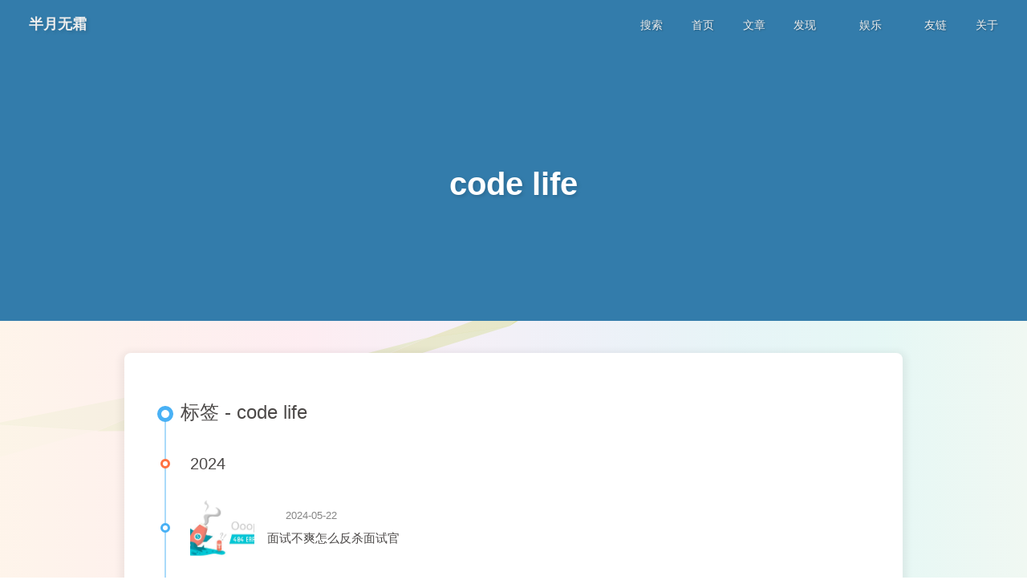

--- FILE ---
content_type: text/html; charset=utf-8
request_url: https://www.banmoon.top/tags/code-life/
body_size: 5351
content:
<!DOCTYPE html><html lang="zh-CN" data-theme="light"><head><meta charset="UTF-8"><meta http-equiv="X-UA-Compatible" content="IE=edge"><meta name="viewport" content="width=device-width, initial-scale=1.0, maximum-scale=1.0"><title>标签: code life | 半月无霜</title><meta name="author" content="半月无霜"><meta name="copyright" content="半月无霜"><meta name="format-detection" content="telephone=no"><meta name="theme-color" content="#ffffff"><meta name="description" content="一个假认真的人罢了">
<meta property="og:type" content="website">
<meta property="og:title" content="半月无霜">
<meta property="og:url" content="https://www.banmoon.top/tags/code-life/">
<meta property="og:site_name" content="半月无霜">
<meta property="og:description" content="一个假认真的人罢了">
<meta property="og:locale" content="zh_CN">
<meta property="og:image" content="https://banmoon-blog.oss-cn-guangzhou.aliyuncs.com/config/a441450a27436ff61f584dc176bc6a10.png">
<meta property="article:author" content="半月无霜">
<meta property="article:tag" content="半月,半月无霜,个人博客,banmoon,BANMOON,blog">
<meta name="twitter:card" content="summary">
<meta name="twitter:image" content="https://banmoon-blog.oss-cn-guangzhou.aliyuncs.com/config/a441450a27436ff61f584dc176bc6a10.png"><link rel="shortcut icon" href="https://banmoon-blog.oss-cn-guangzhou.aliyuncs.com/config/favicon.ico"><link rel="canonical" href="https://www.banmoon.top/tags/code-life/"><link rel="preconnect" href="//cdn.jsdelivr.net"/><link rel="preconnect" href="//busuanzi.ibruce.info"/><link rel="stylesheet" href="../../css/index.css"><link rel="stylesheet" href="https://cdn.jsdelivr.net/npm/@fortawesome/fontawesome-free/css/all.min.css" media="print" onload="this.media='all'"><link rel="stylesheet" href="https://cdn.jsdelivr.net/npm/node-snackbar/dist/snackbar.min.css" media="print" onload="this.media='all'"><link rel="stylesheet" href="https://cdn.jsdelivr.net/npm/@fancyapps/ui/dist/fancybox.min.css" media="print" onload="this.media='all'"><script>const GLOBAL_CONFIG = { 
  root: '/',
  algolia: undefined,
  localSearch: {"path":"/search.xml","preload":true,"languages":{"hits_empty":"找不到您查询的内容：${query}"}},
  translate: undefined,
  noticeOutdate: undefined,
  highlight: {"plugin":"highlighjs","highlightCopy":true,"highlightLang":true,"highlightHeightLimit":false},
  copy: {
    success: '复制成功',
    error: '复制错误',
    noSupport: '浏览器不支持'
  },
  relativeDate: {
    homepage: false,
    post: false
  },
  runtime: '天',
  date_suffix: {
    just: '刚刚',
    min: '分钟前',
    hour: '小时前',
    day: '天前',
    month: '个月前'
  },
  copyright: undefined,
  lightbox: 'fancybox',
  Snackbar: {"chs_to_cht":"你已切换为繁体","cht_to_chs":"你已切换为简体","day_to_night":"你已切换为深色模式","night_to_day":"你已切换为浅色模式","bgLight":"#49b1f5","bgDark":"#1f1f1f","position":"top-center"},
  source: {
    justifiedGallery: {
      js: 'https://cdn.jsdelivr.net/npm/flickr-justified-gallery/dist/fjGallery.min.js',
      css: 'https://cdn.jsdelivr.net/npm/flickr-justified-gallery/dist/fjGallery.min.css'
    }
  },
  isPhotoFigcaption: false,
  islazyload: false,
  isAnchor: false,
  percent: {
    toc: false,
    rightside: true,
  }
}</script><script id="config-diff">var GLOBAL_CONFIG_SITE = {
  title: '标签: code life',
  isPost: false,
  isHome: false,
  isHighlightShrink: undefined,
  isToc: false,
  postUpdate: '2024-05-22 23:49:46'
}</script><noscript><style type="text/css">
  #nav {
    opacity: 1
  }
  .justified-gallery img {
    opacity: 1
  }

  #recent-posts time,
  #post-meta time {
    display: inline !important
  }
</style></noscript><script>(win=>{
    win.saveToLocal = {
      set: function setWithExpiry(key, value, ttl) {
        if (ttl === 0) return
        const now = new Date()
        const expiryDay = ttl * 86400000
        const item = {
          value: value,
          expiry: now.getTime() + expiryDay,
        }
        localStorage.setItem(key, JSON.stringify(item))
      },

      get: function getWithExpiry(key) {
        const itemStr = localStorage.getItem(key)

        if (!itemStr) {
          return undefined
        }
        const item = JSON.parse(itemStr)
        const now = new Date()

        if (now.getTime() > item.expiry) {
          localStorage.removeItem(key)
          return undefined
        }
        return item.value
      }
    }
  
    win.getScript = url => new Promise((resolve, reject) => {
      const script = document.createElement('script')
      script.src = url
      script.async = true
      script.onerror = reject
      script.onload = script.onreadystatechange = function() {
        const loadState = this.readyState
        if (loadState && loadState !== 'loaded' && loadState !== 'complete') return
        script.onload = script.onreadystatechange = null
        resolve()
      }
      document.head.appendChild(script)
    })
  
    win.getCSS = url => new Promise((resolve, reject) => {
      const link = document.createElement('link')
      link.rel = 'stylesheet'
      link.href = url
      link.onload = () => resolve()
      link.onerror = () => reject()
      document.head.appendChild(link)
    })
  
      win.activateDarkMode = function () {
        document.documentElement.setAttribute('data-theme', 'dark')
        if (document.querySelector('meta[name="theme-color"]') !== null) {
          document.querySelector('meta[name="theme-color"]').setAttribute('content', '#0d0d0d')
        }
      }
      win.activateLightMode = function () {
        document.documentElement.setAttribute('data-theme', 'light')
        if (document.querySelector('meta[name="theme-color"]') !== null) {
          document.querySelector('meta[name="theme-color"]').setAttribute('content', '#ffffff')
        }
      }
      const t = saveToLocal.get('theme')
    
          if (t === 'dark') activateDarkMode()
          else if (t === 'light') activateLightMode()
        
      const asideStatus = saveToLocal.get('aside-status')
      if (asideStatus !== undefined) {
        if (asideStatus === 'hide') {
          document.documentElement.classList.add('hide-aside')
        } else {
          document.documentElement.classList.remove('hide-aside')
        }
      }
    
    const detectApple = () => {
      if(/iPad|iPhone|iPod|Macintosh/.test(navigator.userAgent)){
        document.documentElement.classList.add('apple')
      }
    }
    detectApple()
    })(window)</script><link rel="stylesheet" href="/css/banmoon.css?1" defer /><meta name="generator" content="Hexo 5.4.2"></head><body><link rel="stylesheet" href="/css/flash.css"/><script src="https://cdn.jsdelivr.net/npm/pace-js/pace.min.js"></script><div id="web_bg"></div><div id="sidebar"><div id="menu-mask"></div><div id="sidebar-menus"><div class="avatar-img is-center"><img src="https://banmoon-blog.oss-cn-guangzhou.aliyuncs.com/config/a441450a27436ff61f584dc176bc6a10.png" onerror="onerror=null;src='/img/friend_404.gif'" alt="avatar"/></div><div class="sidebar-site-data site-data is-center"><a href="archives/"><div class="headline">文章</div><div class="length-num">92</div></a><a href="tags/"><div class="headline">标签</div><div class="length-num">29</div></a><a href="categories/"><div class="headline">分类</div><div class="length-num">8</div></a></div><hr/><div class="menus_items"><div class="menus_item"><a class="site-page" href="/index"><i class="fa-fw fas fa-home"></i><span> 首页</span></a></div><div class="menus_item"><a class="site-page" href="/archives/"><i class="fa-fw fas fa-archive"></i><span> 文章</span></a></div><div class="menus_item"><a class="site-page group" href="javascript:void(0);"><i class="fa-fw fa-fw fas fa-compass"></i><span> 发现</span><i class="fas fa-chevron-down"></i></a><ul class="menus_item_child"><li><a class="site-page child" href="/categories/"><i class="fa-fw fas fa-folder-open"></i><span> 分类</span></a></li><li><a class="site-page child" href="/tags/"><i class="fa-fw fas fa-tags"></i><span> 标签</span></a></li></ul></div><div class="menus_item"><a class="site-page group" href="javascript:void(0);"><i class="fa-fw fa-fw fa fa-heartbeat"></i><span> 娱乐</span><i class="fas fa-chevron-down"></i></a><ul class="menus_item_child"><li><a class="site-page child" href="/picture/"><i class="fa-fw fa-fw fas fa-images"></i><span> 相册</span></a></li><li><a class="site-page child" href="/collection/"><i class="fa-fw fa-fw fas fa-book"></i><span> 收藏</span></a></li></ul></div><div class="menus_item"><a class="site-page" href="/link/"><i class="fa-fw fas fa-link"></i><span> 友链</span></a></div><div class="menus_item"><a class="site-page" href="/about/"><i class="fa-fw fas fa-heart"></i><span> 关于</span></a></div></div></div></div><div class="page" id="body-wrap"><header class="not-home-page" id="page-header" style="background-image: url('https://banmoon-blog.oss-cn-guangzhou.aliyuncs.com/config/51c329ebd80b3c404697e62e2dd02622.JPG')"><nav id="nav"><span id="blog-info"><a href="index.html" title="半月无霜"><span class="site-name">半月无霜</span></a></span><div id="menus"><div id="search-button"><a class="site-page social-icon search" href="javascript:void(0);"><i class="fas fa-search fa-fw"></i><span> 搜索</span></a></div><div class="menus_items"><div class="menus_item"><a class="site-page" href="/index"><i class="fa-fw fas fa-home"></i><span> 首页</span></a></div><div class="menus_item"><a class="site-page" href="/archives/"><i class="fa-fw fas fa-archive"></i><span> 文章</span></a></div><div class="menus_item"><a class="site-page group" href="javascript:void(0);"><i class="fa-fw fa-fw fas fa-compass"></i><span> 发现</span><i class="fas fa-chevron-down"></i></a><ul class="menus_item_child"><li><a class="site-page child" href="/categories/"><i class="fa-fw fas fa-folder-open"></i><span> 分类</span></a></li><li><a class="site-page child" href="/tags/"><i class="fa-fw fas fa-tags"></i><span> 标签</span></a></li></ul></div><div class="menus_item"><a class="site-page group" href="javascript:void(0);"><i class="fa-fw fa-fw fa fa-heartbeat"></i><span> 娱乐</span><i class="fas fa-chevron-down"></i></a><ul class="menus_item_child"><li><a class="site-page child" href="/picture/"><i class="fa-fw fa-fw fas fa-images"></i><span> 相册</span></a></li><li><a class="site-page child" href="/collection/"><i class="fa-fw fa-fw fas fa-book"></i><span> 收藏</span></a></li></ul></div><div class="menus_item"><a class="site-page" href="/link/"><i class="fa-fw fas fa-link"></i><span> 友链</span></a></div><div class="menus_item"><a class="site-page" href="/about/"><i class="fa-fw fas fa-heart"></i><span> 关于</span></a></div></div><div id="toggle-menu"><a class="site-page" href="javascript:void(0);"><i class="fas fa-bars fa-fw"></i></a></div></div></nav><div id="page-site-info"><h1 id="site-title">code life</h1></div></header><main class="layout hide-aside" id="content-inner"><div id="tag"><div class="article-sort-title">标签 - code life</div><div class="article-sort"><div class="article-sort-item year">2024</div><div class="article-sort-item"><a class="article-sort-item-img" href="../../archive/d933706/" title="面试不爽怎么反杀面试官"><img src="https://banmoon-pic.oss-cn-guangzhou.aliyuncs.com/images20240522234833.jpg" alt="面试不爽怎么反杀面试官" onerror="this.onerror=null;this.src='../../img/404.jpg'"></a><div class="article-sort-item-info"><div class="article-sort-item-time"><i class="far fa-calendar-alt"></i><time class="post-meta-date-created" datetime="2024-05-22T15:46:33.000Z" title="发表于 2024-05-22 23:46:33">2024-05-22</time></div><a class="article-sort-item-title" href="../../archive/d933706/" title="面试不爽怎么反杀面试官">面试不爽怎么反杀面试官</a></div></div><div class="article-sort-item year">2022</div><div class="article-sort-item"><a class="article-sort-item-img" href="../../archive/31fa67a6/" title="windows强制删除被占用的文件"><img src="https://banmoon-blog.oss-cn-guangzhou.aliyuncs.com/articles/4ac5cb52bac0e05e69b11a3af9c9bc7e.jpg" alt="windows强制删除被占用的文件" onerror="this.onerror=null;this.src='../../img/404.jpg'"></a><div class="article-sort-item-info"><div class="article-sort-item-time"><i class="far fa-calendar-alt"></i><time class="post-meta-date-created" datetime="2022-03-05T04:24:08.000Z" title="发表于 2022-03-05 12:24:08">2022-03-05</time></div><a class="article-sort-item-title" href="../../archive/31fa67a6/" title="windows强制删除被占用的文件">windows强制删除被占用的文件</a></div></div></div><nav id="pagination"><div class="pagination"><span class="page-number current">1</span></div></nav></div><!-- 这是侧边栏--></main><footer id="footer" style="background: linear-gradient(-45deg,#ee7752,#ce3e75,#23a6d5,#23d5ab)"><div id="footer-wrap"><div class="copyright">&copy;2021 - 2024 By 半月无霜</div><div class="footer_custom_text"><a target="_blank" rel="noopener" href="https://beian.miit.gov.cn/"><span>粤ICP备2021146613号</span></a></div></div></footer></div><div id="rightside"><div id="rightside-config-hide"><button id="darkmode" type="button" title="浅色和深色模式转换"><i class="fas fa-adjust"></i></button></div><div id="rightside-config-show"><button id="rightside_config" type="button" title="设置"><i class="fas fa-cog fa-spin"></i></button><button id="go-up" type="button" title="回到顶部"><span class="scroll-percent"></span><i class="fas fa-arrow-up"></i></button></div></div><div id="local-search"><div class="search-dialog"><nav class="search-nav"><span class="search-dialog-title">搜索</span><span id="loading-status"></span><button class="search-close-button"><i class="fas fa-times"></i></button></nav><div class="is-center" id="loading-database"><i class="fas fa-spinner fa-pulse"></i><span>  数据库加载中</span></div><div class="search-wrap"><div id="local-search-input"><div class="local-search-box"><input class="local-search-box--input" placeholder="搜索文章" type="text"/></div></div><hr/><div id="local-search-results"></div></div></div><div id="search-mask"></div></div><div><script src="../../js/utils.js"></script><script src="../../js/main.js"></script><script src="https://cdn.jsdelivr.net/npm/@fancyapps/ui/dist/fancybox.umd.min.js"></script><script src="https://cdn.jsdelivr.net/npm/instant.page/instantpage.min.js" type="module"></script><script src="https://cdn.jsdelivr.net/npm/node-snackbar/dist/snackbar.min.js"></script><script src="../../js/search/local-search.js"></script><div class="js-pjax"><script>(() => {
  const $mermaidWrap = document.querySelectorAll('#article-container .mermaid-wrap')
  if ($mermaidWrap.length) {
    window.runMermaid = () => {
      window.loadMermaid = true
      const theme = document.documentElement.getAttribute('data-theme') === 'dark' ? 'dark' : 'default'

      Array.from($mermaidWrap).forEach((item, index) => {
        const mermaidSrc = item.firstElementChild
        const mermaidThemeConfig = '%%{init:{ \'theme\':\'' + theme + '\'}}%%\n'
        const mermaidID = 'mermaid-' + index
        const mermaidDefinition = mermaidThemeConfig + mermaidSrc.textContent
        mermaid.mermaidAPI.render(mermaidID, mermaidDefinition, (svgCode) => {
          mermaidSrc.insertAdjacentHTML('afterend', svgCode)
        })
      })
    }

    const loadMermaid = () => {
      window.loadMermaid ? runMermaid() : getScript('https://cdn.jsdelivr.net/npm/mermaid/dist/mermaid.min.js').then(runMermaid)
    }

    window.pjax ? loadMermaid() : document.addEventListener('DOMContentLoaded', loadMermaid)
  }
})()</script></div><script src="/js/banmoon.js" defer></script><script defer="defer" id="fluttering_ribbon" mobile="false" src="https://cdn.jsdelivr.net/npm/butterfly-extsrc/dist/canvas-fluttering-ribbon.min.js"></script><script src="https://cdn.jsdelivr.net/npm/pjax/pjax.min.js"></script><script>let pjaxSelectors = ["head > title","#config-diff","#body-wrap","#rightside-config-hide","#rightside-config-show",".js-pjax"]

var pjax = new Pjax({
  elements: 'a:not([target="_blank"])',
  selectors: pjaxSelectors,
  cacheBust: false,
  analytics: false,
  scrollRestoration: false
})

document.addEventListener('pjax:send', function () {

  // removeEventListener scroll 
  window.tocScrollFn && window.removeEventListener('scroll', window.tocScrollFn)
  window.scrollCollect && window.removeEventListener('scroll', scrollCollect)

  document.getElementById('rightside').style.cssText = "opacity: ''; transform: ''"
  
  if (window.aplayers) {
    for (let i = 0; i < window.aplayers.length; i++) {
      if (!window.aplayers[i].options.fixed) {
        window.aplayers[i].destroy()
      }
    }
  }

  typeof typed === 'object' && typed.destroy()

  //reset readmode
  const $bodyClassList = document.body.classList
  $bodyClassList.contains('read-mode') && $bodyClassList.remove('read-mode')

  typeof disqusjs === 'object' && disqusjs.destroy()
})

document.addEventListener('pjax:complete', function () {
  window.refreshFn()

  document.querySelectorAll('script[data-pjax]').forEach(item => {
    const newScript = document.createElement('script')
    const content = item.text || item.textContent || item.innerHTML || ""
    Array.from(item.attributes).forEach(attr => newScript.setAttribute(attr.name, attr.value))
    newScript.appendChild(document.createTextNode(content))
    item.parentNode.replaceChild(newScript, item)
  })

  GLOBAL_CONFIG.islazyload && window.lazyLoadInstance.update()

  typeof chatBtnFn === 'function' && chatBtnFn()
  typeof panguInit === 'function' && panguInit()

  // google analytics
  typeof gtag === 'function' && gtag('config', '', {'page_path': window.location.pathname});

  // baidu analytics
  typeof _hmt === 'object' && _hmt.push(['_trackPageview',window.location.pathname]);

  typeof loadMeting === 'function' && document.getElementsByClassName('aplayer').length && loadMeting()

  // prismjs
  typeof Prism === 'object' && Prism.highlightAll()
})

document.addEventListener('pjax:error', (e) => {
  if (e.request.status === 404) {
    pjax.loadUrl('/404.html')
  }
})</script><script async data-pjax src="//busuanzi.ibruce.info/busuanzi/2.3/busuanzi.pure.mini.js"></script></div></body></html>

--- FILE ---
content_type: text/css; charset=utf-8
request_url: https://www.banmoon.top/css/banmoon.css?1
body_size: 78
content:
/* 侧边栏调整 */
#aside-content .card-widget:first-child {
    margin-top: 0 !important;
}

#aside-content .card-widget {
    margin-top: 20px !important;
}

/* toc目录修改 */
#aside-content #card-toc .toc-content .toc-link {
    white-space: nowrap;
    overflow: hidden;
    text-overflow: ellipsis;
}

#aside-content #card-toc .toc-content:not(.is-expand) .toc-item.active .toc-child {
    display: none;
}

#aside-content #card-toc .toc-content .toc-level-1>.toc-child {
    display: block !important;
}

#aside-content #card-toc .toc-content a.active+ol {
    display: block !important;
}

#aside-content #card-toc .toc-content .toc-child:has(> .toc-item.active) {
    display: block !important;
}

/* 上一篇、下一篇文章，推荐文章的遮罩 */
#pagination .prev-post .cover,
.relatedPosts>.relatedPosts-list>div .cover {
    opacity: 0.6;
}

/* 修改分割线 */
hr {
    position: unset !important;
    margin: 20px auto !important;
}
hr:before {
    display: none;
}

/* mark标记 */
mark {
    color: brown;
    font-weight: bolder;
    background-color: transparent;
}

/* 修改选中的背景 */
*::selection {
    background: #49b1f5;
    color: #f7f7f7;
}

/* 修改小屏下的侧边栏显示 */
@media screen and (max-width: 900px) {
    #aside-content {
        display: none !important;
    }
}

/* 修改a标签小手 */
a {
    cursor: pointer;
}

--- FILE ---
content_type: application/javascript; charset=utf-8
request_url: https://www.banmoon.top/js/banmoon.js
body_size: -90
content:
'use strict'
function getId(id) {
    return document.getElementById(id);
};

function copy(e) {
    e.select();
    e.setSelectionRange(0, e.value.length);
    document.execCommand('copy');
    alert("已复制到剪切板");
}

function insertMaven() {
    let $g = getId('g');
    let $a = getId('a');
    let $v = getId('v');
    let $f = getId('f');
    let $result = getId('result');
    let result = `mvn install:install-file -DgroupId=${$g.value} -DartifactId=${$a.value} -Dversion=${$v.value} -Dpackaging=jar -Dfile=${$f.value}`
    $result.value = result;
}

// // 首页按钮点击
// const $cardBtn = document.querySelector('#card-info-btn');
// if ($cardBtn) {
//     $cardBtn.addEventListener('click', e => {
//         btf.snackbarShow("点击 ctrl + D 加入书签");
//     })
// }

--- FILE ---
content_type: application/javascript; charset=utf-8
request_url: https://www.banmoon.top/js/search/local-search.js
body_size: 1427
content:
window.addEventListener('load', () => {
  let loadFlag = false
  let dataObj = []
  const $searchMask = document.getElementById('search-mask')

  const openSearch = () => {
    const bodyStyle = document.body.style
    bodyStyle.width = '100%'
    bodyStyle.overflow = 'hidden'
    btf.animateIn($searchMask, 'to_show 0.5s')
    btf.animateIn(document.querySelector('#local-search .search-dialog'), 'titleScale 0.5s')
    setTimeout(() => { document.querySelector('#local-search-input input').focus() }, 100)
    if (!loadFlag) {
      search()
      loadFlag = true
    }
    // shortcut: ESC
    document.addEventListener('keydown', function f (event) {
      if (event.code === 'Escape') {
        closeSearch()
        document.removeEventListener('keydown', f)
      }
    })
  }

  const closeSearch = () => {
    const bodyStyle = document.body.style
    bodyStyle.width = ''
    bodyStyle.overflow = ''
    btf.animateOut(document.querySelector('#local-search .search-dialog'), 'search_close .5s')
    btf.animateOut($searchMask, 'to_hide 0.5s')
  }

  const searchClickFn = () => {
    document.querySelector('#search-button > .search').addEventListener('click', openSearch)
  }

  const searchClickFnOnce = () => {
    document.querySelector('#local-search .search-close-button').addEventListener('click', closeSearch)
    $searchMask.addEventListener('click', closeSearch)
    if (GLOBAL_CONFIG.localSearch.preload) dataObj = fetchData(GLOBAL_CONFIG.localSearch.path)
  }

  // check url is json or not
  const isJson = url => {
    const reg = /\.json$/
    return reg.test(url)
  }

  const fetchData = async (path) => {
    let data = []
    const response = await fetch(path)
    if (isJson(path)) {
      data = await response.json()
    } else {
      const res = await response.text()
      const t = await new window.DOMParser().parseFromString(res, 'text/xml')
      const a = await t
      data = [...a.querySelectorAll('entry')].map(item => {
        return {
          title: item.querySelector('title').textContent,
          content: item.querySelector('content') && item.querySelector('content').textContent,
          url: item.querySelector('url').textContent
        }
      })
    }
    if (response.ok) {
      const $loadDataItem = document.getElementById('loading-database')
      $loadDataItem.nextElementSibling.style.display = 'block'
      $loadDataItem.remove()
    }
    return data
  }

  const search = () => {
    if (!GLOBAL_CONFIG.localSearch.preload) {
      dataObj = fetchData(GLOBAL_CONFIG.localSearch.path)
    }

    const $input = document.querySelector('#local-search-input input')
    const $resultContent = document.getElementById('local-search-results')
    const $loadingStatus = document.getElementById('loading-status')

    $input.addEventListener('input', function () {
      const keywords = this.value.trim().toLowerCase().split(/[\s]+/)
      if (keywords[0] !== '') $loadingStatus.innerHTML = '<i class="fas fa-spinner fa-pulse"></i>'
      else {
        $resultContent.innerHTML = ''
        return
      }

      let str = '<div class="search-result-list">'
      if (keywords.length <= 0) return
      let count = 0
      // perform local searching
      dataObj.then(data => {
        data.forEach(data => {
          let isMatch = true
          let dataTitle = data.title ? data.title.trim().toLowerCase() : ''
          const dataContent = data.content ? data.content.trim().replace(/<[^>]+>/g, '').toLowerCase() : ''
          const dataUrl = data.url.startsWith('/') ? data.url : GLOBAL_CONFIG.root + data.url
          let indexTitle = -1
          let indexContent = -1
          let firstOccur = -1
          // only match articles with not empty titles and contents
          if (dataTitle !== '' || dataContent !== '') {
            keywords.forEach((keyword, i) => {
              indexTitle = dataTitle.indexOf(keyword)
              indexContent = dataContent.indexOf(keyword)
              if (indexTitle < 0 && indexContent < 0) {
                isMatch = false
              } else {
                if (indexContent < 0) {
                  indexContent = 0
                }
                if (i === 0) {
                  firstOccur = indexContent
                }
              }
            })
          } else {
            isMatch = false
          }

          // show search results
          if (isMatch) {
            if (firstOccur >= 0) {
              // cut out 130 characters
              // let start = firstOccur - 30 < 0 ? 0 : firstOccur - 30
              // let end = firstOccur + 50 > dataContent.length ? dataContent.length : firstOccur + 50
              let start = firstOccur - 30
              let end = firstOccur + 100
              let pre = ''
              let post = ''

              if (start < 0) {
                start = 0
              }

              if (start === 0) {
                end = 100
              } else {
                pre = '...'
              }

              if (end > dataContent.length) {
                end = dataContent.length
              } else {
                post = '...'
              }

              let matchContent = dataContent.substring(start, end)

              // highlight all keywords
              keywords.forEach(keyword => {
                let regexStr = keyword
                const specialRegex = /[^\w\s]+/ // match special characters
                if (keyword.length === 1 && specialRegex.test(keyword)) {
                  regexStr = `\\${keyword}`
                }
                const regS = new RegExp(regexStr, 'gi')
                matchContent = matchContent.replace(regS, '<span class="search-keyword">' + keyword + '</span>')
                dataTitle = dataTitle.replace(regS, '<span class="search-keyword">' + keyword + '</span>')
              })

              str += '<div class="local-search__hit-item"><a href="' + dataUrl + '" class="search-result-title">' + dataTitle + '</a>'
              count += 1

              if (dataContent !== '') {
                str += '<p class="search-result">' + pre + matchContent + post + '</p>'
              }
            }
            str += '</div>'
          }
        })
        if (count === 0) {
          str += '<div id="local-search__hits-empty">' + GLOBAL_CONFIG.localSearch.languages.hits_empty.replace(/\$\{query}/, this.value.trim()) +
            '</div>'
        }
        str += '</div>'
        $resultContent.innerHTML = str
        if (keywords[0] !== '') $loadingStatus.innerHTML = ''
        window.pjax && window.pjax.refresh($resultContent)
      })
    })
  }

  searchClickFn()
  searchClickFnOnce()

  // pjax
  window.addEventListener('pjax:complete', () => {
    !btf.isHidden($searchMask) && closeSearch()
    searchClickFn()
  })
})


--- FILE ---
content_type: application/javascript; charset=utf-8
request_url: https://cdn.jsdelivr.net/npm/butterfly-extsrc/dist/canvas-fluttering-ribbon.min.js
body_size: 654
content:
"object"==typeof window&&(window.Ribbons=(()=>{const t=(t,o)=>Math.random()*(o-t)+t,o=()=>({width:window.innerWidth||document.documentElement.clientWidth||document.body.clientWidth||0,height:window.innerHeight||document.documentElement.clientHeight||document.body.clientHeight||0,scrollY:window.pageYOffset||document.documentElement.scrollTop||document.body.scrollTop||0}),e=(t,o)=>({x:t,y:o}),i=(o,i,n)=>{const l=[],a=Math.random()>.5?"right":"left",r="right"===a?-200:i+200,s="random"===o.verticalPosition?t(0,n):"top"===o.verticalPosition?200:"bottom"===o.verticalPosition?n-200:n/2;let c=e(r,s),d=e(r,s);for(let r=0;r<1e3;r++){const s=t(-.2,1)*o.horizontalSpeed,h=t(-.5,.5)*(.25*n),p=e(d.x+("right"===a?s:-s),d.y+h);if("right"===a&&d.x>=i+200||"left"===a&&d.x<=-200)break;l.push({point1:{...c},point2:{...d},point3:p,color:r*o.colorCycleSpeed,delay:4*r,dir:a,alpha:0,phase:0}),c={...d},d={...p}}return l},n=(t,o,e,i)=>{if(o.phase>=1&&o.alpha<=0)return!0;if(o.delay<=0){if(o.phase+=.02,o.alpha=Math.sin(o.phase),o.alpha=Math.max(0,Math.min(o.alpha,1)),e.animateSections){const t=.1*Math.sin(1+o.phase*Math.PI/2),e="right"===o.dir?t:-t;o.point1.x+=e,o.point2.x+=e,o.point3.x+=e,o.point1.y+=t,o.point2.y+=t,o.point3.y+=t}}else o.delay-=.5;const n=`hsla(${o.color}, ${e.colorSaturation}, ${e.colorBrightness}, ${o.alpha*e.colorAlpha})`;return t.save(),0!==e.parallaxAmount&&t.translate(0,i*e.parallaxAmount),t.beginPath(),t.moveTo(o.point1.x,o.point1.y),t.lineTo(o.point2.x,o.point2.y),t.lineTo(o.point3.x,o.point3.y),t.fillStyle=n,t.fill(),e.strokeSize>0&&(t.lineWidth=e.strokeSize,t.strokeStyle=n,t.lineCap="round",t.stroke()),t.restore(),!1};return(t={})=>{const e={colorSaturation:"80%",colorBrightness:"60%",colorAlpha:.65,colorCycleSpeed:6,verticalPosition:"center",horizontalSpeed:150,ribbonCount:3,strokeSize:0,parallaxAmount:-.5,animateSections:!0,...t};let l,a,r,s,c;const d=[],h=()=>{({width:r,height:s}=o()),l.width=r,l.height=s,a.globalAlpha=e.colorAlpha},p=()=>{({scrollY:c}=o())},m=()=>{a.clearRect(0,0,r,s),d.forEach(((t,o)=>{t=t.filter((t=>!n(a,t,e,c))),d[o]=t.length?t:null})),d.forEach(((t,o)=>{t||(d[o]=i(e,r,s))})),requestAnimationFrame(m)};(()=>{l=document.createElement("canvas"),a=l.getContext("2d"),l.style.cssText="display:block;position:fixed;top:0;left:0;width:100%;height:100%;z-index:-1;",document.body.appendChild(l),h();for(let t=0;t<e.ribbonCount;t++)d.push(i(e,r,s));window.addEventListener("resize",h),window.addEventListener("scroll",p),m()})()}})());const ribbonContainer=document.getElementById("fluttering_ribbon"),isMobileDisabled="false"===ribbonContainer.getAttribute("mobile");isMobileDisabled&&/Android|webOS|iPhone|iPod|iPad|BlackBerry/i.test(navigator.userAgent)||Ribbons({colorSaturation:"60%",colorBrightness:"50%",colorAlpha:.5,colorCycleSpeed:5,verticalPosition:"random",horizontalSpeed:200,ribbonCount:3,strokeSize:0,parallaxAmount:-.2,animateSections:!0});

--- FILE ---
content_type: application/javascript; charset=utf-8
request_url: https://www.banmoon.top/js/main.js
body_size: 6821
content:
document.addEventListener('DOMContentLoaded', function () {
  let headerContentWidth, $nav
  let mobileSidebarOpen = false

  const adjustMenu = init => {
    const getAllWidth = ele => {
      let width = 0
      ele.length && Array.from(ele).forEach(i => { width += i.offsetWidth })
      return width
    }

    if (init) {
      const blogInfoWidth = getAllWidth(document.querySelector('#blog-info > a').children)
      const menusWidth = getAllWidth(document.getElementById('menus').children)
      headerContentWidth = blogInfoWidth + menusWidth
      $nav = document.getElementById('nav')
    }

    let hideMenuIndex = ''
    if (window.innerWidth <= 768) hideMenuIndex = true
    else hideMenuIndex = headerContentWidth > $nav.offsetWidth - 120

    if (hideMenuIndex) {
      $nav.classList.add('hide-menu')
    } else {
      $nav.classList.remove('hide-menu')
    }
  }

  // 初始化header
  const initAdjust = () => {
    adjustMenu(true)
    $nav.classList.add('show')
  }

  // sidebar menus
  const sidebarFn = {
    open: () => {
      btf.sidebarPaddingR()
      document.body.style.overflow = 'hidden'
      btf.animateIn(document.getElementById('menu-mask'), 'to_show 0.5s')
      document.getElementById('sidebar-menus').classList.add('open')
      mobileSidebarOpen = true
    },
    close: () => {
      const $body = document.body
      $body.style.overflow = ''
      $body.style.paddingRight = ''
      btf.animateOut(document.getElementById('menu-mask'), 'to_hide 0.5s')
      document.getElementById('sidebar-menus').classList.remove('open')
      mobileSidebarOpen = false
    }
  }

  /**
   * 首頁top_img底下的箭頭
   */
  const scrollDownInIndex = () => {
    const $scrollDownEle = document.getElementById('scroll-down')
    $scrollDownEle && $scrollDownEle.addEventListener('click', function () {
      btf.scrollToDest(document.getElementById('content-inner').offsetTop, 300)
    })
  }

  /**
   * 代碼
   * 只適用於Hexo默認的代碼渲染
   */
  const addHighlightTool = function () {
    const highLight = GLOBAL_CONFIG.highlight
    if (!highLight) return

    const isHighlightCopy = highLight.highlightCopy
    const isHighlightLang = highLight.highlightLang
    const isHighlightShrink = GLOBAL_CONFIG_SITE.isHighlightShrink
    const highlightHeightLimit = highLight.highlightHeightLimit
    const isShowTool = isHighlightCopy || isHighlightLang || isHighlightShrink !== undefined
    const $figureHighlight = highLight.plugin === 'highlighjs' ? document.querySelectorAll('figure.highlight') : document.querySelectorAll('pre[class*="language-"]')

    if (!((isShowTool || highlightHeightLimit) && $figureHighlight.length)) return

    const isPrismjs = highLight.plugin === 'prismjs'

    let highlightShrinkEle = ''
    let highlightCopyEle = ''
    const highlightShrinkClass = isHighlightShrink === true ? 'closed' : ''

    if (isHighlightShrink !== undefined) {
      highlightShrinkEle = `<i class="fas fa-angle-down expand ${highlightShrinkClass}"></i>`
    }

    if (isHighlightCopy) {
      highlightCopyEle = '<div class="copy-notice"></div><i class="fas fa-paste copy-button"></i>'
    }

    const copy = (text, ctx) => {
      if (document.queryCommandSupported && document.queryCommandSupported('copy')) {
        document.execCommand('copy')
        if (GLOBAL_CONFIG.Snackbar !== undefined) {
          btf.snackbarShow(GLOBAL_CONFIG.copy.success)
        } else {
          const prevEle = ctx.previousElementSibling
          prevEle.innerText = GLOBAL_CONFIG.copy.success
          prevEle.style.opacity = 1
          setTimeout(() => { prevEle.style.opacity = 0 }, 700)
        }
      } else {
        if (GLOBAL_CONFIG.Snackbar !== undefined) {
          btf.snackbarShow(GLOBAL_CONFIG.copy.noSupport)
        } else {
          ctx.previousElementSibling.innerText = GLOBAL_CONFIG.copy.noSupport
        }
      }
    }

    // click events
    const highlightCopyFn = (ele) => {
      const $buttonParent = ele.parentNode
      $buttonParent.classList.add('copy-true')
      const selection = window.getSelection()
      const range = document.createRange()
      if (isPrismjs) range.selectNodeContents($buttonParent.querySelectorAll('pre code')[0])
      else range.selectNodeContents($buttonParent.querySelectorAll('table .code pre')[0])
      selection.removeAllRanges()
      selection.addRange(range)
      const text = selection.toString()
      copy(text, ele.lastChild)
      selection.removeAllRanges()
      $buttonParent.classList.remove('copy-true')
    }

    const highlightShrinkFn = (ele) => {
      const $nextEle = [...ele.parentNode.children].slice(1)
      ele.firstChild.classList.toggle('closed')
      if (btf.isHidden($nextEle[$nextEle.length - 1])) {
        $nextEle.forEach(e => { e.style.display = 'block' })
      } else {
        $nextEle.forEach(e => { e.style.display = 'none' })
      }
    }

    const highlightToolsFn = function (e) {
      const $target = e.target.classList
      if ($target.contains('expand')) highlightShrinkFn(this)
      else if ($target.contains('copy-button')) highlightCopyFn(this)
    }

    const expandCode = function () {
      this.classList.toggle('expand-done')
    }

    function createEle (lang, item, service) {
      const fragment = document.createDocumentFragment()

      if (isShowTool) {
        const hlTools = document.createElement('div')
        hlTools.className = `highlight-tools ${highlightShrinkClass}`
        hlTools.innerHTML = highlightShrinkEle + lang + highlightCopyEle
        hlTools.addEventListener('click', highlightToolsFn)
        fragment.appendChild(hlTools)
      }

      if (highlightHeightLimit && item.offsetHeight > highlightHeightLimit + 30) {
        const ele = document.createElement('div')
        ele.className = 'code-expand-btn'
        ele.innerHTML = '<i class="fas fa-angle-double-down"></i>'
        ele.addEventListener('click', expandCode)
        fragment.appendChild(ele)
      }

      if (service === 'hl') {
        item.insertBefore(fragment, item.firstChild)
      } else {
        item.parentNode.insertBefore(fragment, item)
      }
    }

    if (isHighlightLang) {
      if (isPrismjs) {
        $figureHighlight.forEach(function (item) {
          const langName = item.getAttribute('data-language') ? item.getAttribute('data-language') : 'Code'
          const highlightLangEle = `<div class="code-lang">${langName}</div>`
          btf.wrap(item, 'figure', { class: 'highlight' })
          createEle(highlightLangEle, item)
        })
      } else {
        $figureHighlight.forEach(function (item) {
          let langName = item.getAttribute('class').split(' ')[1]
          if (langName === 'plain' || langName === undefined) langName = 'Code'
          const highlightLangEle = `<div class="code-lang">${langName}</div>`
          createEle(highlightLangEle, item, 'hl')
        })
      }
    } else {
      if (isPrismjs) {
        $figureHighlight.forEach(function (item) {
          btf.wrap(item, 'figure', { class: 'highlight' })
          createEle('', item)
        })
      } else {
        $figureHighlight.forEach(function (item) {
          createEle('', item, 'hl')
        })
      }
    }
  }

  /**
   * PhotoFigcaption
   */
  function addPhotoFigcaption () {
    document.querySelectorAll('#article-container img').forEach(function (item) {
      const parentEle = item.parentNode
      const altValue = item.title || item.alt
      if (altValue && !parentEle.parentNode.classList.contains('justified-gallery')) {
        const ele = document.createElement('div')
        ele.className = 'img-alt is-center'
        ele.textContent = altValue
        parentEle.insertBefore(ele, item.nextSibling)
      }
    })
  }

  /**
   * Lightbox
   */
  const runLightbox = () => {
    btf.loadLightbox(document.querySelectorAll('#article-container img:not(.no-lightbox)'))
  }

  /**
   * justified-gallery 圖庫排版
   */
  const runJustifiedGallery = function (ele) {
    const htmlStr = arr => {
      let str = ''
      const replaceDq = str => str.replace(/"/g, '&quot;') // replace double quotes to &quot;
      arr.forEach(i => {
        const alt = i.alt ? `alt="${replaceDq(i.alt)}"` : ''
        const title = i.title ? `title="${replaceDq(i.title)}"` : ''
        str += `<div class="fj-gallery-item"><img src="${i.url}" ${alt + title}"></div>`
      })
      return str
    }

    const lazyloadFn = (i, arr) => {
      const loadItem = i.getAttribute('data-limit')
      const arrLength = arr.length
      if (arrLength > loadItem) i.insertAdjacentHTML('beforeend', htmlStr(arr.splice(0, loadItem)))
      else {
        i.insertAdjacentHTML('beforeend', htmlStr(arr))
        i.classList.remove('lazyload')
      }
      return arrLength > loadItem ? loadItem : arrLength
    }

    ele.forEach(item => {
      const arr = JSON.parse(item.querySelector('.gallery-data').textContent)
      if (!item.classList.contains('lazyload')) item.innerHTML = htmlStr(arr)
      else {
        lazyloadFn(item, arr)
        const limit = item.getAttribute('data-limit')
        const clickBtnFn = () => {
          const lastItemLength = lazyloadFn(item, arr)
          fjGallery(item, 'appendImages', item.querySelectorAll(`.fj-gallery-item:nth-last-child(-n+${lastItemLength})`))
          btf.loadLightbox(item.querySelectorAll('img'))
          lastItemLength < limit && item.nextElementSibling.removeEventListener('click', clickBtnFn)
        }
        item.nextElementSibling.addEventListener('click', clickBtnFn)
      }
    })

    if (window.fjGallery) {
      setTimeout(() => { btf.initJustifiedGallery(ele) }, 100)
      return
    }

    getCSS(`${GLOBAL_CONFIG.source.justifiedGallery.css}`)
    getScript(`${GLOBAL_CONFIG.source.justifiedGallery.js}`).then(() => { btf.initJustifiedGallery(ele) })
  }

  /**
   * rightside scroll percent
   */
  const rightsideScrollPercent = currentTop => {
    const perNum = btf.getScrollPercent(currentTop, document.body)
    const $goUp = document.getElementById('go-up')
    if (perNum < 95) {
      $goUp.classList.add('show-percent')
      $goUp.querySelector('.scroll-percent').textContent = perNum
    } else {
      $goUp.classList.remove('show-percent')
    }
  }

  /**
   * 滾動處理
   */
  const scrollFn = function () {
    const $rightside = document.getElementById('rightside')
    const innerHeight = window.innerHeight + 56

    // 當滾動條小于 56 的時候
    if (document.body.scrollHeight <= innerHeight) {
      $rightside.style.cssText = 'opacity: 1; transform: translateX(-58px)'
      return
    }

    // find the scroll direction
    function scrollDirection (currentTop) {
      const result = currentTop > initTop // true is down & false is up
      initTop = currentTop
      return result
    }

    let initTop = 0
    let isChatShow = true
    const $header = document.getElementById('page-header')
    const isChatBtnHide = typeof chatBtnHide === 'function'
    const isChatBtnShow = typeof chatBtnShow === 'function'
    const isShowPercent = GLOBAL_CONFIG.percent.rightside

    const scrollTask = btf.throttle(() => {
      const currentTop = window.scrollY || document.documentElement.scrollTop
      const isDown = scrollDirection(currentTop)
      if (currentTop > 56) {
        if (isDown) {
          if ($header.classList.contains('nav-visible')) $header.classList.remove('nav-visible')
          if (isChatBtnShow && isChatShow === true) {
            chatBtnHide()
            isChatShow = false
          }
        } else {
          if (!$header.classList.contains('nav-visible')) $header.classList.add('nav-visible')
          if (isChatBtnHide && isChatShow === false) {
            chatBtnShow()
            isChatShow = true
          }
        }
        $header.classList.add('nav-fixed')
        if (window.getComputedStyle($rightside).getPropertyValue('opacity') === '0') {
          $rightside.style.cssText = 'opacity: 0.8; transform: translateX(-58px)'
        }
      } else {
        if (currentTop === 0) {
          $header.classList.remove('nav-fixed', 'nav-visible')
        }
        $rightside.style.cssText = "opacity: ''; transform: ''"
      }

      isShowPercent && rightsideScrollPercent(currentTop)

      if (document.body.scrollHeight <= innerHeight) {
        $rightside.style.cssText = 'opacity: 0.8; transform: translateX(-58px)'
      }
    }, 200)

    window.scrollCollect = scrollTask

    window.addEventListener('scroll', scrollCollect)
  }

  /**
  * toc,anchor
  */
  const scrollFnToDo = function () {
    const isToc = GLOBAL_CONFIG_SITE.isToc
    const isAnchor = GLOBAL_CONFIG.isAnchor
    const $article = document.getElementById('article-container')

    if (!($article && (isToc || isAnchor))) return

    let $tocLink, $cardToc, autoScrollToc, $tocPercentage, isExpand

    if (isToc) {
      const $cardTocLayout = document.getElementById('card-toc')
      $cardToc = $cardTocLayout.getElementsByClassName('toc-content')[0]
      $tocLink = $cardToc.querySelectorAll('.toc-link')
      $tocPercentage = $cardTocLayout.querySelector('.toc-percentage')
      isExpand = $cardToc.classList.contains('is-expand')

      window.mobileToc = {
        open: () => {
          $cardTocLayout.style.cssText = 'animation: toc-open .3s; opacity: 1; right: 55px'
        },

        close: () => {
          $cardTocLayout.style.animation = 'toc-close .2s'
          setTimeout(() => {
            $cardTocLayout.style.cssText = "opacity:''; animation: ''; right: ''"
          }, 100)
        }
      }

      // toc元素點擊
      $cardToc.addEventListener('click', e => {
        e.preventDefault()
        const target = e.target.classList
        if (target.contains('toc-content')) return
        const $target = target.contains('toc-link')
          ? e.target
          : e.target.parentElement
        btf.scrollToDest(btf.getEleTop(document.getElementById(decodeURI($target.getAttribute('href')).replace('#', ''))), 300)
        if (window.innerWidth < 900) {
          window.mobileToc.close()
        }
      })

      // 处理内部a标签跳转动画问题
      const $alink = document.querySelectorAll('a[target^="#"]');
      if ($alink) {
          for (let i = 0; i < $alink.length; i++) {
              const alink = $alink[i];
              if (!alink.classList.contains('toc-link')) {
                  alink.addEventListener('click', e => {
                      const $target = document.getElementById(decodeURI(e.target.getAttribute('target')).replace('#', ''));
                      btf.scrollToDest(btf.getEleTop($target), 300)
                      if (window.innerWidth < 900) {
                          window.mobileToc.close()
                      }
                  })
              }
          }
      }

      autoScrollToc = item => {
        const activePosition = item.getBoundingClientRect().top
        const sidebarScrollTop = $cardToc.scrollTop
        if (activePosition > (document.documentElement.clientHeight - 100)) {
          $cardToc.scrollTop = sidebarScrollTop + 150
        }
        if (activePosition < 100) {
          $cardToc.scrollTop = sidebarScrollTop - 150
        }
      }
    }

    // find head position & add active class
    const list = $article.querySelectorAll('h1,h2,h3,h4,h5,h6')
    let detectItem = ''
    const findHeadPosition = function (top) {
      if (top === 0) {
        return false
      }

      let currentId = ''
      let currentIndex = ''

      list.forEach(function (ele, index) {
        if (top > btf.getEleTop(ele) - 80) {
          const id = ele.id
          currentId = id ? '#' + encodeURI(id) : ''
          currentIndex = index
        }
      })

      if (detectItem === currentIndex) return

      if (isAnchor) btf.updateAnchor(currentId)

      detectItem = currentIndex

      if (isToc) {
        $cardToc.querySelectorAll('.active').forEach(i => { i.classList.remove('active') })

        if (currentId === '') {
          return
        }

        const currentActive = $tocLink[currentIndex]
        currentActive.classList.add('active')

        setTimeout(() => {
          autoScrollToc(currentActive)
        }, 0)

        if (isExpand) return
        let parent = currentActive.parentNode

        for (; !parent.matches('.toc'); parent = parent.parentNode) {
          if (parent.matches('li')) parent.classList.add('active')
        }
      }
    }

    // main of scroll
    window.tocScrollFn = btf.throttle(() => {
      const currentTop = window.scrollY || document.documentElement.scrollTop
      if (isToc && GLOBAL_CONFIG.percent.toc) {
        $tocPercentage.textContent = btf.getScrollPercent(currentTop, $article)
      }
      findHeadPosition(currentTop)
    }, 100)

    window.addEventListener('scroll', tocScrollFn)
  }

  /**
   * Rightside
   */
  const rightSideFn = {
    switchReadMode: () => { // read-mode
      const $body = document.body
      $body.classList.add('read-mode')
      const newEle = document.createElement('button')
      newEle.type = 'button'
      newEle.className = 'fas fa-sign-out-alt exit-readmode'
      $body.appendChild(newEle)

      function clickFn () {
        $body.classList.remove('read-mode')
        newEle.remove()
        newEle.removeEventListener('click', clickFn)
      }

      newEle.addEventListener('click', clickFn)
    },
    switchDarkMode: () => { // Switch Between Light And Dark Mode
      const nowMode = document.documentElement.getAttribute('data-theme') === 'dark' ? 'dark' : 'light'
      if (nowMode === 'light') {
        activateDarkMode()
        saveToLocal.set('theme', 'dark', 2)
        GLOBAL_CONFIG.Snackbar !== undefined && btf.snackbarShow(GLOBAL_CONFIG.Snackbar.day_to_night)
      } else {
        activateLightMode()
        saveToLocal.set('theme', 'light', 2)
        GLOBAL_CONFIG.Snackbar !== undefined && btf.snackbarShow(GLOBAL_CONFIG.Snackbar.night_to_day)
      }
      // handle some cases
      typeof utterancesTheme === 'function' && utterancesTheme()
      typeof changeGiscusTheme === 'function' && changeGiscusTheme()
      typeof FB === 'object' && window.loadFBComment && window.loadFBComment()
      typeof runMermaid === 'function' && window.runMermaid()
    },
    showOrHideBtn: (e) => { // rightside 點擊設置 按鈕 展開
      const rightsideHideClassList = document.getElementById('rightside-config-hide').classList
      rightsideHideClassList.toggle('show')
      if (e.classList.contains('show')) {
        rightsideHideClassList.add('status')
        setTimeout(() => {
          rightsideHideClassList.remove('status')
        }, 300)
      }
      e.classList.toggle('show')
    },
    scrollToTop: () => { // Back to top
      btf.scrollToDest(0, 500)
    },
    hideAsideBtn: () => { // Hide aside
      const $htmlDom = document.documentElement.classList
      $htmlDom.contains('hide-aside')
        ? saveToLocal.set('aside-status', 'show', 2)
        : saveToLocal.set('aside-status', 'hide', 2)
      $htmlDom.toggle('hide-aside')
    },

    runMobileToc: () => {
      if (window.getComputedStyle(document.getElementById('card-toc')).getPropertyValue('opacity') === '0') window.mobileToc.open()
      else window.mobileToc.close()
    }
  }

  document.getElementById('rightside').addEventListener('click', function (e) {
    const $target = e.target.id ? e.target : e.target.parentNode
    switch ($target.id) {
      case 'go-up':
        rightSideFn.scrollToTop()
        break
      case 'rightside_config':
        rightSideFn.showOrHideBtn($target)
        break
      case 'mobile-toc-button':
        rightSideFn.runMobileToc()
        break
      case 'readmode':
        rightSideFn.switchReadMode()
        break
      case 'darkmode':
        rightSideFn.switchDarkMode()
        break
      case 'hide-aside-btn':
        rightSideFn.hideAsideBtn()
        break
      default:
        break
    }
  })

  // 首页按钮点击
  const cardBtnClick = () => {
    const $cardBtn = document.querySelector('#card-info-btn');
    if ($cardBtn) {
      $cardBtn.addEventListener('click', e => {
        btf.snackbarShow("点击 ctrl + D 加入书签");
      })
    }
  }

  /**
   * menu
   * 側邊欄sub-menu 展開/收縮
   */
  const clickFnOfSubMenu = () => {
    document.querySelectorAll('#sidebar-menus .site-page.group').forEach(function (item) {
      item.addEventListener('click', function () {
        this.classList.toggle('hide')
      })
    })
  }

  /**
   * 複製時加上版權信息
   */
  const addCopyright = () => {
    const copyright = GLOBAL_CONFIG.copyright
    document.body.oncopy = (e) => {
      e.preventDefault()
      let textFont; const copyFont = window.getSelection(0).toString()
      if (copyFont.length > copyright.limitCount) {
        textFont = copyFont + '\n' + '\n' + '\n' +
        copyright.languages.author + '\n' +
        copyright.languages.link + window.location.href + '\n' +
        copyright.languages.source + '\n' +
        copyright.languages.info
      } else {
        textFont = copyFont
      }
      if (e.clipboardData) {
        return e.clipboardData.setData('text', textFont)
      } else {
        return window.clipboardData.setData('text', textFont)
      }
    }
  }

  /**
   * 網頁運行時間
   */
  const addRuntime = () => {
    const $runtimeCount = document.getElementById('runtimeshow')
    if ($runtimeCount) {
      const publishDate = $runtimeCount.getAttribute('data-publishDate')
      $runtimeCount.innerText = btf.diffDate(publishDate) + ' ' + GLOBAL_CONFIG.runtime
    }
  }

  /**
   * 最後一次更新時間
   */
  const addLastPushDate = () => {
    const $lastPushDateItem = document.getElementById('last-push-date')
    if ($lastPushDateItem) {
      const lastPushDate = $lastPushDateItem.getAttribute('data-lastPushDate')
      $lastPushDateItem.innerText = btf.diffDate(lastPushDate, true)
    }
  }

  /**
   * table overflow
   */
  const addTableWrap = () => {
    const $table = document.querySelectorAll('#article-container :not(.highlight) > table, #article-container > table')
    if ($table.length) {
      $table.forEach(item => {
        btf.wrap(item, 'div', { class: 'table-wrap' })
      })
    }
  }

  /**
   * tag-hide
   */
  const clickFnOfTagHide = function () {
    const $hideInline = document.querySelectorAll('#article-container .hide-button')
    if ($hideInline.length) {
      $hideInline.forEach(function (item) {
        item.addEventListener('click', function (e) {
          const $this = this
          $this.classList.add('open')
          const $fjGallery = $this.nextElementSibling.querySelectorAll('.fj-gallery')
          $fjGallery.length && btf.initJustifiedGallery($fjGallery)
        })
      })
    }
  }

  const tabsFn = {
    clickFnOfTabs: function () {
      document.querySelectorAll('#article-container .tab > button').forEach(function (item) {
        item.addEventListener('click', function (e) {
          const $this = this
          const $tabItem = $this.parentNode

          if (!$tabItem.classList.contains('active')) {
            const $tabContent = $tabItem.parentNode.nextElementSibling
            const $siblings = btf.siblings($tabItem, '.active')[0]
            $siblings && $siblings.classList.remove('active')
            $tabItem.classList.add('active')
            const tabId = $this.getAttribute('data-href').replace('#', '')
            const childList = [...$tabContent.children]
            childList.forEach(item => {
              if (item.id === tabId) item.classList.add('active')
              else item.classList.remove('active')
            })
            const $isTabJustifiedGallery = $tabContent.querySelectorAll(`#${tabId} .fj-gallery`)
            if ($isTabJustifiedGallery.length > 0) {
              btf.initJustifiedGallery($isTabJustifiedGallery)
            }
          }
        })
      })
    },
    backToTop: () => {
      document.querySelectorAll('#article-container .tabs .tab-to-top').forEach(function (item) {
        item.addEventListener('click', function () {
          btf.scrollToDest(btf.getEleTop(btf.getParents(this, '.tabs')), 300)
        })
      })
    }
  }

  const toggleCardCategory = function () {
    const $cardCategory = document.querySelectorAll('#aside-cat-list .card-category-list-item.parent i')
    if ($cardCategory.length) {
      $cardCategory.forEach(function (item) {
        item.addEventListener('click', function (e) {
          e.preventDefault()
          const $this = this
          $this.classList.toggle('expand')
          const $parentEle = $this.parentNode.nextElementSibling
          if (btf.isHidden($parentEle)) {
            $parentEle.style.display = 'block'
          } else {
            $parentEle.style.display = 'none'
          }
        })
      })
    }
  }

  const switchComments = function () {
    let switchDone = false
    const $switchBtn = document.querySelector('#comment-switch > .switch-btn')
    $switchBtn && $switchBtn.addEventListener('click', function () {
      this.classList.toggle('move')
      document.querySelectorAll('#post-comment > .comment-wrap > div').forEach(function (item) {
        if (btf.isHidden(item)) {
          item.style.cssText = 'display: block;animation: tabshow .5s'
        } else {
          item.style.cssText = "display: none;animation: ''"
        }
      })

      if (!switchDone && typeof loadOtherComment === 'function') {
        switchDone = true
        loadOtherComment()
      }
    })
  }

  const addPostOutdateNotice = function () {
    const data = GLOBAL_CONFIG.noticeOutdate
    const diffDay = btf.diffDate(GLOBAL_CONFIG_SITE.postUpdate)
    if (diffDay >= data.limitDay) {
      const ele = document.createElement('div')
      ele.className = 'post-outdate-notice'
      ele.textContent = data.messagePrev + ' ' + diffDay + ' ' + data.messageNext
      const $targetEle = document.getElementById('article-container')
      if (data.position === 'top') {
        $targetEle.insertBefore(ele, $targetEle.firstChild)
      } else {
        $targetEle.appendChild(ele)
      }
    }
  }

  const lazyloadImg = () => {
    window.lazyLoadInstance = new LazyLoad({
      elements_selector: 'img',
      threshold: 0,
      data_src: 'lazy-src'
    })
  }

  const relativeDate = function (selector) {
    selector.forEach(item => {
      const $this = item
      const timeVal = $this.getAttribute('datetime')
      $this.innerText = btf.diffDate(timeVal, true)
      $this.style.display = 'inline'
    })
  }

  const unRefreshFn = function () {
    window.addEventListener('resize', () => {
      adjustMenu(false)
      btf.isHidden(document.getElementById('toggle-menu')) && mobileSidebarOpen && sidebarFn.close()
    })

    document.getElementById('menu-mask').addEventListener('click', e => { sidebarFn.close() })

    clickFnOfSubMenu()
    GLOBAL_CONFIG.islazyload && lazyloadImg()
    GLOBAL_CONFIG.copyright !== undefined && addCopyright()
  }

  window.refreshFn = function () {
    initAdjust()

    if (GLOBAL_CONFIG_SITE.isPost) {
      GLOBAL_CONFIG.noticeOutdate !== undefined && addPostOutdateNotice()
      GLOBAL_CONFIG.relativeDate.post && relativeDate(document.querySelectorAll('#post-meta time'))
    } else {
      GLOBAL_CONFIG.relativeDate.homepage && relativeDate(document.querySelectorAll('#recent-posts time'))
      GLOBAL_CONFIG.runtime && addRuntime()
      addLastPushDate()
      toggleCardCategory()
    }

    scrollFnToDo()
    GLOBAL_CONFIG_SITE.isHome && scrollDownInIndex()
    addHighlightTool()
    GLOBAL_CONFIG.isPhotoFigcaption && addPhotoFigcaption()
    scrollFn()

    const $jgEle = document.querySelectorAll('#article-container .fj-gallery')
    $jgEle.length && runJustifiedGallery($jgEle)

    runLightbox()
    addTableWrap()
    clickFnOfTagHide()
    tabsFn.clickFnOfTabs()
    tabsFn.backToTop()
    switchComments()
    document.getElementById('toggle-menu').addEventListener('click', () => { sidebarFn.open() })
    
    cardBtnClick()
  }

  refreshFn()
  unRefreshFn()
})
